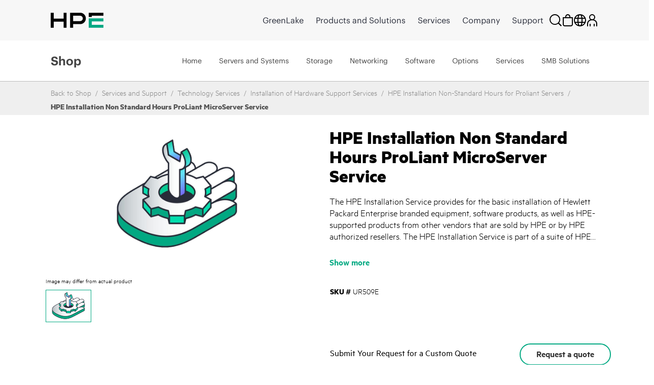

--- FILE ---
content_type: text/javascript; charset=UTF-8
request_url: https://consent.trustarc.com/notice?domain=hpe.com&c=teconsent&gtm=1&country=ae&language=en_ae&js=nj&noticeType=bb&text=true&pcookie
body_size: 9175
content:
(function(){typeof truste=="undefined"&&(truste={}),typeof truste.eu=="undefined"&&(truste.eu={}),typeof truste.util=="undefined"&&(truste.util={}),truste.util.error=function(e,t,n){n=n||{};var s,i,o=t&&t.toString()||"",a=n.caller||"";if(t&&t.stack&&(o+="\n"+t.stack.match(/(@|at)[^\n\r\t]*/)[0]+"\n"+t.stack.match(/(@|at)[^\n\r\t]*$/)[0]),truste.util.trace(e,o,n),truste.util.debug||!t&&!e)return;i={apigwlambdaUrl:"https://api-js-log.trustarc.com/error",enableJsLog:!1},i.enableJsLog&&(delete n.caller,delete n.mod,delete n.domain,delete n.authority,n.msg=e,s=new XMLHttpRequest,s.open("POST",i.apigwlambdaUrl,!0),s.setRequestHeader("Content-type","application/json"),s.send(truste.util.getJSON({info:truste.util.getJSON(n)||"",error:o,caller:a})))},truste.util.trace=function(){return!!(self.console&&console.log&&(this.debug||this.debug!==!1&&(self.location.hostname.indexOf(".")<0||self.location.hostname.indexOf(".truste-svc.net")>0)))&&(console.log.apply&&console.log.apply(console,arguments),!0)},truste.util.getJSON=function(e){if(self.JSON&&!(self.JSON.org||self.JSON.license||self.JSON.copyright))return self.JSON.stringify(e);if(e instanceof Array){if(t="[",e.length){t+=truste.util.getJSON(e[0]);for(n=1;n<e.length;n++)t+=","+truste.util.getJSON(e[n])}return t+"]"}if(typeof e=="string")return'"'+e+'"';if(e instanceof Object){var n,o,s=!1,t="{";for(o in e)t+=(s?",":"")+'"'+o+'":'+truste.util.getJSON(e[o]),s=!0;return t+"}"}return e===0[0]?0[0]:e+""},function(){var e=self.onerror;self.onerror=function(n,s,o,i,a){var c=[].slice.call(arguments),r=n+(s?"; "+s:"")+(o?" "+o:"")+(i?":"+i:"");(r+""+(a&&a.stack)).match(/truste|trustarc|notice/)&&truste.util.error("Got Window Error:",a&&a.stack?a:r,{product:"cm",tag:s}),e&&e.apply(self,c)}}();var t,e=truste.eu.bindMap={version:"v1.7-14",domain:"hpe.com",width:parseInt("660"),height:parseInt("460"),baseName:"te-notice-clr1-d5504692-b8ba-4750-8f9a-1d32058c037e",showOverlay:"{ShowLink}",hideOverlay:"{HideLink}",anchName:"te-notice-clr1-d5504692-b8ba-4750-8f9a-1d32058c037e-anch",intDivName:"te-notice-clr1-d5504692-b8ba-4750-8f9a-1d32058c037e-itl",iconSpanId:"te-notice-clr1-d5504692-b8ba-4750-8f9a-1d32058c037e-icon",containerId:!1||/^_LB.*LB_$/.test("teconsent")?"teconsent":"teconsent",messageBaseUrl:"http://consent.trustarc.com/noticemsg?",originBaseUrl:"https://consent.trustarc.com/",daxSignature:"",privacyUrl:"",prefmgrUrl:"https://consent-pref.trustarc.com?type=hpe_gdpr_v9&layout=gdpr",text:"true",icon:"Cookie Preferences",iframeTitle:"TrustArc Cookie Consent Manager",closeBtnAlt:"close button",teconsentChildAriaLabel:"Cookie Preferences, opens a dedicated popup modal window",locale:"en",language:"en",country:"others",state:"",categoryCount:parseInt("3",10)||3,defaultCategory:"Personalization Cookies",noticeJsURL:(parseInt("0")?"https://consent.trustarc.com/":"https://consent.trustarc.com/")+"asset/notice.js/v/v1.7-14",assetServerURL:(parseInt("0")?"https://consent.trustarc.com/":"https://consent.trustarc.com/")+"asset/",consensuUrl:"https://consent.trustarc.com/",cdnURL:"https://consent.trustarc.com/".replace(/^(http:)?\/\//,"https://"),iconBaseUrl:"https://consent.trustarc.com/",behavior:"implied",behaviorManager:"eu",consentModel:"none",provisionedFeatures:"",cookiePreferenceIcon:"cookiepref.png",cookieExpiry:parseInt("180",10)||395,closeButtonUrl:"//consent.trustarc.com/get?name=noticeclosebtn.png",apiDefaults:'{"reportlevel":16777215, "newReporting": true}',cmTimeout:parseInt("6000",10),popTime:new Date("".replace(" +0000","Z").replace(" ","T")).getTime()||null,popupMsg:"",bannerMsgURL:"https://consent.trustarc.com/bannermsg?",IRMIntegrationURL:"",irmWidth:parseInt(""),irmHeight:parseInt(""),irmContainerId:!0||/^_LB.*LB_$/.test("")?"teconsent":"",irmText:"",lspa:"",ccpaText:"",containerRole:"",iconRole:"",atpIds:"",dntOptedIn:"",gpcOptedIn:"",gpcMessageTooltip:"{GPCMessageTooltip}",seedUrl:"",cmId:"",feat:{iabGdprApplies:!1,consentResolution:!1,dropBehaviorCookie:!0,crossDomain:!1,uidEnabled:!1,replaceDelimiter:!1,optoutClose:!1,enableIRM:!1,enableCM:!0,enableBanner:!0,enableCCPA:!1,enableCPRA:!1,enableIrmAutoOptOut:!1,ccpaApplies:!1,unprovisionedDropBehavior:!0,unprovisionedIab:!1,unprovisionedCCPA:!1,dnt:!1&&(navigator.doNotTrack=="1"||window.doNotTrack=="1"),dntShowUI:!1,gpc:!1&&(navigator.globalPrivacyControl||window.globalPrivacyControl),gpcOvr:!1,gpcMessageEnabled:JSON.parse("{GPCMessageEnabled}".replace(/\{GPCMessageEnabled\}/,!1)),iabBannerApplies:!1,enableTwoStepVerification:!1,enableContainerRole:!0,enableContainerLabel:!0,enableIconRole:!0,enableIconLabel:!0,enableHasPopUp:"true"=="true",enableReturnFocus:!1,enableShopify:0,enableTcfOptout:!1,enableTcfVendorLegIntOptin:"false"=="true",enableTcfVendorPurposeOptinOverride:"false"=="true",enableTransparentAlt:!0,enableACString:!1,gcm:{ads:-1,analytics:-1,adPersonalization:-1,adUserData:-1,functionality:-1,personalization:-1,security:-1},gpp:{enabled:"false"=="true",mspaEnabled:"false"=="true",mspaMode:parseInt("0")||0,enableStateSpecificString:"false"=="true",gppApplies:"false"=="true",gppShowCategories:"false"=="true",gppOptInAll:"".replace(/\{GPPOptInAll\}/,"0,1,2")},autoblock:!1,gtm:1,enableStoredConsent:!1,enableIab2_2:"false"=="true",acsUrl:"https://d1leee6d0c4cew.cloudfront.net/amzn-consent.js",acs:{enabled:"false"=="true",adStorage:"",userData:""}},autoDisplayCloseButton:!1,hideCloseButtonEnabled:"false"=="true",localization:{modalTitle:"Your choices regarding the use of cookies on this site"},currentScript:self.document.currentScript};if(/layout=gdpr/.test(e.prefmgrUrl)&&(e.isGdprLayout=!0),/layout=iab/.test(e.prefmgrUrl)&&(e.isIabLayout=!0),/layout=gpp/.test(e.prefmgrUrl)&&(e.isGppLayout=!0),self.location.protocol!="http:")for(t in e)e[t]&&e[t].replace&&typeof e[t]=="string"&&(e[t]=e[t].replace(/^(http:)?\/\//,"https://"));truste.eu.USER_CONSENT_CENTER_SERVER="https://user-consent-center.trustarc.com",function(){var e=truste.eu.USER_CONSENT_CENTER_SERVER.match(/^{(UserConsentCenter)}$/);e&&e.length>1&&(truste.eu.USER_CONSENT_CENTER_SERVER="")}(),truste.eu.noticeLP=truste.eu.noticeLP||{},truste.eu.noticeLP.pcookie=!0,truste.util=truste.util||{},truste.util.getIntValue=function(e){return e=parseInt(e),isNaN(e)?null:e},truste.util.isAscending=function(e){return e.every(function(t,n){return n===0||t>=e[n-1]})},truste.util.checkConsentFormatValidity=function(e){e=e+"";var t=e.split(/[,|]/).map(function(t){return parseInt(t)});return/^[0-9][0-9]?([,|][0-9][0-9]?)*$/.test(e)&&t.length<=20&&truste.util.isAscending(t)&&truste.util.getLowestConsent(e)<=20&&t.includes(0)&&t[t.length-1]<truste.eu.bindMap.categoryCount},truste.util.validConsent=function(e){return truste.util.getIntValue(e)!=null&&truste.util.getIntValue(e)>-1&&truste.util.checkConsentFormatValidity(e)},truste.util.getLowestConsent=function(e){var t=e&&e.indexOf("|")>-1?"|":",";return e!=null&&e.length>0?e.slice(e.lastIndexOf(t)+1,e.length):null},truste.util.getScriptElement=function(e,t,n){if(typeof e=="string"&&(e=new RegExp(e)),typeof n=="string"&&(n=new RegExp(n)),!(e instanceof RegExp))return null;if(typeof n!="undefined"&&!(n instanceof RegExp))return null;for(var s,i,o=self.document.getElementsByTagName("script"),a=o.length;a-- >0&&(s=o[a]);)if(i=!n||n.test(s.src),(t||!s.id)&&e.test(s.src)&&i)return s;return null},truste.util.getUniqueID=function(){return"truste_"+Math.random()},truste.util.initParameterMap=function(e,t){if(t instanceof Object||(t={}),!e||typeof e.src!="string")t._query=t._url="";else{if(n=t._url=e.src,n=(t._query=n.replace(/^[^;?#]*[;?#]/,"")).replace(/[#;?&]+/g,"&"),n)for(n=n.split("&"),s=n.length;s-- >0;){var n,s,o=n[s].split("="),i=o.shift();t[i]||(o.length?t[i]=decodeURIComponent(o.join("=")):t[i]="")}e.id=t.sid=t.sid||truste.util.getUniqueID()}return t},truste.util.addListener=function(e,t,n,s,o){o=!!o,e&&typeof t=="string"&&n instanceof Function&&(e.addEventListener?e.addEventListener(t,n,o):s&&n())},truste.util.createHighestLevelCookie=function(){for(var n=truste.eu.bindMap,t=[],e=0;e<n.categoryCount;e++)t.push(e);return t.toString()},truste.util.parseJSON=function(e){if(typeof e!="string")return e;try{return JSON.parse(e)}catch(t){return/^[[{]/.test(e.trim())?(this.error("Could not parse JSON object: "+e,t),null):e}},truste.util.getJSON=truste.util.getJSON||function(e){if(self.JSON&&!(self.JSON.org||self.JSON.license||self.JSON.copyright))return self.JSON.stringify(e);if(e instanceof Array){if(t="[",e.length){t+=truste.util.getJSON(e[0]);for(n=1;n<e.length;n++)t+=","+truste.util.getJSON(e[n])}return t+"]"}if(typeof e=="string")return'"'+e+'"';if(e instanceof Object){var n,o,s=!1,t="{";for(o in e)t+=(s?",":"")+'"'+o+'":'+truste.util.getJSON(e[o]),s=!0;return t+"}"}return e===0[0]?0[0]:e+""},truste.util.addScriptElement=function(e,t,n,s,o){if(!e)return truste.util.trace("ERROR adding script element to page, src is null"),null;var a,r,i=null;if("string"==typeof e)i=(n&&n.ownerDocument||self.document).createElement("SCRIPT"),i.src=e,a=document.querySelector("[nonce]"),a&&i.setAttribute("nonce",a.nonce||a.getAttribute("nonce"));else if(e&&(e.nodeName+"").toLowerCase()=="script"){if(i=e,!i.src)return truste.util.trace("ERROR Object passed into addSCriptElement does not have required 'src' attribute"),null}else return truste.util.trace("ERROR Object passed into addSCriptElement is not a ScriptElement"),null;return o&&typeof o.valueOf()=="string"&&i.setAttribute("type",o),s&&i.setAttribute("async","async"),i.setAttribute("importance","high"),a=document.querySelector("[nonce]"),a&&i.setAttribute("nonce",a.nonce||a.getAttribute("nonce")),r=function(n){var s;n&&n.type=="error"?(truste.util.trace("ERROR Script was unable to load: "+e),s=2):(n&&n.type=="load"||i.readyState=="loaded")&&(s=1),s&&(i.onload=i.onreadystatechange=i.onerror=null,t instanceof Function&&t(i,s))},i.onload=i.onreadystatechange=i.onerror=r,(n&&n.appendChild&&n||self.document.getElementsByTagName("body")[0]||self.document.getElementsByTagName("head")[0]).appendChild(i),i},truste.util.trace=truste.util.trace||function(){return!!(self.console&&console.log&&(this.debug||this.debug!==!1&&(self.location.hostname.indexOf(".")<0||self.location.hostname.indexOf(".truste-svc.net")>0)))&&(console.log.apply(console,arguments),!0)},truste.util.error=truste.util.error||function(e,t,n){n=n||{};var s,i,o=t&&t.toString()||"",r=n.domain||self.location.hostname,c=n.mod||truste.util.error.mod||truste.eu&&"eu"||truste.ca2&&"ca2"||"uk",l=encodeURIComponent(n.authority||0),a=n.caller||"";if(t&&t.stack&&(o+="\n"+t.stack.match(/(@|at)[^\n\r\t]*/)[0]+"\n"+t.stack.match(/(@|at)[^\n\r\t]*$/)[0]),truste.util.trace(e,o,n),truste.util.debug||!t&&!e)return;delete n.caller,delete n.mod,delete n.domain,delete n.authority,n.msg=e,i=truste.eu.bindMap,i.feat.enableJsLog&&(s=new XMLHttpRequest,s.open("POST",i.apigwlambdaUrl,!0),s.setRequestHeader&&s.setRequestHeader("Content-type","application/json"),s.send(truste.util.getJSON({info:truste.util.getJSON(n)||"",error:o,caller:a})))},truste.util.sendMessage=function e(t,n){var s,o=e._imgrep||(e._imgrep=[]);o.push(s=new Image(1,1)),s.onerror=e._errorCB||(e._errorCB=function(){truste.util.error("Error making GET request to: "+this.src)}),s.src=n.replace(/^.{3,5}:/,self.location.protocol).replace(/\??$/,"?")+t},truste.util.getStyle=function(t,n){return!t||!n?null:t.currentStyle?t.currentStyle[n]:self.getComputedStyle?self.getComputedStyle(t,null).getPropertyValue(n):t.style[n]},truste.util.getPosition=function(t){if(!t||t.ownerDocument!=self.document)return null;for(var n=0,s=0;t.offsetParent;)s+=t.offsetLeft,n+=t.offsetTop,t=t.offsetParent;return[s,n]},truste.util.readyState=function e(t){return t&&t.type=="load"?e.status="complete":e.status=self.document.readyState||e.status||"interactive",e.status},truste.util.addListener(self,"load",truste.util.readyState),truste.util.addListener(self.document,"readystatechange",truste.util.readyState),truste.util.getDefaultStyleProperty=function(e,t){var s,n=document.createElement(t);return document.body.appendChild(n),s=window.getComputedStyle(n,null)[e],n.parentNode.removeChild(n),s},truste.util.getDisplayProperty=function(e){var t=window.getComputedStyle(e,null).display;return t=="none"?truste.util.getDefaultStyleProperty("display",e.nodeName):t},truste.util.callCMEndpoint=function(e,t,n,s,o){var a,r,c,l,d,u,i=truste.eu.bindMap;if(i&&i.prefmgrUrl){c=i.prefmgrUrl.split("?"),u=c[0].replace(/\/$/,""),d=u+e,l=truste.eu.isGwtCm(i),a=c.length>1?c[1]+"&":"";const h=l?"site=":"domain=";if(a+=h+i.domain,a+="&locale="+i.locale,a+="&behavior="+i.behavior,a+="&country="+i.country,i.state&&(a+="&state="+i.state),t){const e=l?"&category=":"&level=";a+=e+t}if(truste.eu.consentUID&&(a+="&uid="+truste.eu.consentUID),i.seedUrl){const e=l?"&seed_url=":"&seedUrl=";a+=e+i.seedUrl}i.feat.isGPCOptoutEvent?(a+="&is_gpc="+i.feat.gpc,a+="&consent="+i.gpcOptedIn):i.feat.isDNTOptoutEvent?(a+="&is_dnt="+i.feat.dnt,a+="&consent="+i.dntOptedIn):o&&(a+="&consent="+o),a+="&userType="+truste.eu.userType,a+="&session="+truste.eu.session,s?truste.util.sendMessage(a,d):(r=new XMLHttpRequest,r.onload=function(){r.status==200&&n(r)},r.open("GET",d+a),r.send(null))}},truste.util.httpRequest=function(e,t,n,s){var o=new XMLHttpRequest;o.onload=function(){var e;if(o.status===200){e=o.responseText;try{e=JSON.parse(o.responseText)}catch(e){truste.util.trace("Failed to parse http response.")}}else e="";if(s&&e)s(e.user_preferences,e);else return e},o.open(t,e),o.setRequestHeader("Access-Control-Allow-Origin","*"),t==="POST"?o.send(n):o.send()},truste.util.createPreferenceFromCookieValue=function(e,t,n,s,o){if(truste.eu&&truste.eu.actmessage){var i=truste.util&&truste.util.getJSON||truste.cma&&truste.cma.cheapJSON||window.JSON.stringify,a={source:"preference_manager",message:"submit_preferences",data:{gpcDnt:o,value:e,skipAutoblock:t,fromUserConsentStorage:n,userData:s,expires:s&&new Date(parseInt(s.cookie_expiry)).toGMTString()}};window.PREF_MGR_API_DEBUG&&PREF_MGR_API_DEBUG.authorities.push(window.location.hostname),window.postMessage&&window.postMessage(i(a),"*")}},truste.util.consentRequiredlevel=function(e){truste.util.createPreferenceFromCookieValue("0",e,null,null,truste.eu.bindMap.feat.gpcdntflag)},truste.util.fireCustomEvent=function(e,t){if(t){var o=new CustomEvent(e,{detail:t}),n=function(){return document.body||document.getElementsByTagName("body")[0]},s=function(){var t=n();t&&t.dispatchEvent(o)};n()?s():truste.util.waitForElem(n,s,100,2e4)}},truste.util.waitForElem=function(e,t,n,s){if(typeof MutationObserver!="undefined"){var o=new MutationObserver(function(){e()&&(o.disconnect(),t())});o.observe(document,{attributes:!1,childList:!0,characterData:!1,subtree:!0}),setTimeout(function(){o.disconnect()},s)}else truste.util.executeOnCondition(e,t,n,s)},truste.util.executeOnCondition=function(e,t,n,s){if(e()){t();return}var i=function(){e()&&(o=clearInterval(o),t())},o=setInterval(i,n);i(),setTimeout(function(){clearInterval(o)},s)},truste.util.optoutRequired=function(){truste.eu.noticeLP.gtm==1?(truste.util.consentRequiredlevel(),truste.util.dropOptoutDomains()):truste.eu&&truste.eu.clickListener&&truste.eu.clickListener(3),truste.eu.bindMap.prefCookie=0},truste.util.optinAll=function(){var e=truste.util.createHighestLevelCookie();self.localStorage&&self.localStorage.removeItem(truste.eu.COOKIE_CATEGORY_NAME),truste.eu.ccpa.dropCcpaCookie(!1,"Y"),truste.util.createPreferenceFromCookieValue(e),truste.util.dropOptoutDomains(e)},truste.util.isAutoblock=function(){var e=truste.eu.bindMap;return!!(e.feat.autoblock&&typeof trustarc!="undefined"&&trustarc.ccm&&trustarc.ccm.cab)},truste.util.autoblockConsent=function(e){typeof trustarc.ccm.cab.submitConsent=="function"&&(truste.util.readyState()==="loading"?self.addEventListener("DOMContentLoaded",function(){trustarc.ccm.cab.submitConsent(e)}):trustarc.ccm.cab.submitConsent(e))},truste.util.isAcceptAll=function(e){if(!e)return!1;var t=truste.util.createHighestLevelCookie(),n=new RegExp(("^"+t+"$").replace(/,/g,"."));return n.test(e)},truste.util.htmlDecode=function(e){var t=(new DOMParser).parseFromString(e,"text/html");return t.documentElement.textContent},truste.util.isGpcFlow=function(){var e=truste.eu.bindMap,t=truste.util.isConsentCenter()||e.feat.gpcOvr;return t?truste.util.readCookie(truste.eu.COOKIE_GPC_ISHONORED,!0)!="true":!truste.eu.bindMap.prefCookie},truste.util.isGpc=function(){var e=truste.eu.bindMap,t=!1;return e.feat.gpc&&truste.eu.noticeLP.gtm==1&&!e.feat.iab&&truste.util.isGpcFlow()&&(t=!0),t},truste.util.isGPCHonored=function(){let e=truste.eu.bindMap;return e.feat.gpc&&truste.eu.noticeLP.gtm==1&&!e.feat.iab&&e.gpcOptedIn?.replace(/\|/g,",")===e.prefCookie?.replace(/\|/g,",")},truste.util.isDnt=function(){return truste.eu.bindMap.feat.dnt&&truste.eu.noticeLP.gtm==1&&!truste.eu.bindMap.feat.iab&&!truste.eu.bindMap.prefCookie},truste.util.isConsentCenter=function(){return truste.eu.noticeLP.userID&&truste.eu.bindMap.feat.enableStoredConsent&&(truste.eu.noticeLP.gtm==1||truste.eu.bindMap.feat.autoblock)},truste.util.isConsentResolved=function(){var e=truste.eu.bindMap;return(!e.feat.crossDomain||e.feat.isConsentRetrieved)&&(!truste.util.isConsentCenter()||e.feat.isConsentCenterInitialized)},truste.util.extractOrigin=function(e){var t;try{t=new URL(e).origin}catch(e){truste.util.trace(e)}return t},truste.util.grantDeny=function(e){return e?"granted":"denied"},truste.util.dropGPCIsHonoredCookie=function(){var e=truste.eu.bindMap;e.feat.isGPCOptoutEvent&&truste.util.createCookie(truste.eu.COOKIE_GPC_ISHONORED,!0,null,!0)},truste.util.findCommonIntegers=function(e,t){var n=new Set(e.split(",").map(Number)),s=new Set(t.split(",").map(Number)),o=Array.from(n).filter(function(e){return s.has(e)});return o.join(",")},truste.util.dropOptoutDomains=function(e,t,n){var o,s=truste.eu.bindMap;s.feat.isGPCOptoutEvent||s.feat.isDNTOptoutEvent?o=truste.eu.isGwtCm(s)?"/defaultconsentmanager/getOptOutDntGpc?":"/getOptOutDntGpc?":o=truste.eu.isGwtCm(s)?"/defaultconsentmanager/getOptOutDomains?":"/getOptOutDomains?",truste.util.callCMEndpoint(o,null,function(e){var s=e.responseText,o=truste.util.parseJSON(s);s&&o&&(truste.util.setStorage(truste.eu.COOKIE_CATEGORY_NAME,o,!1,n),t&&t())},!1,e)},truste.util.shiftOptoutDomains=function(e,t){if(!truste.eu.bindMap.shift)return;var n,s,o=truste.eu.bindMap.shift;for(s in e){if(n=parseInt(e[s].value),isNaN(n))continue;n>=o&&(e[s].value=(t?n+1:n-1)+"")}},truste.util.getShiftCookie=function(e,t){if(!truste.eu.bindMap.shift)return e;var o,i=truste.eu.bindMap.shift,n=truste.eu.bindMap.shiftBy||1,s=e.split(/[,|]/).map(function(t){return parseInt(t)});return s.forEach(function(e,s,o){e>=i&&(o[s]=t?e+n:e-n)}),o=e.indexOf(",")>-1?",":"|",s.join(o)},truste.util.shiftMsgData=function(e){if(!truste.eu.bindMap.shift)return;e&&typeof e.message!="undefined"&&(e.message=="send_tracker_list"?truste.util.shiftOptoutDomains(e.data,!0):e.message=="submit_preferences"&&(typeof e.data=="string"?e.data=truste.util.getShiftCookie(e.data,!0):typeof e.data.value=="string"&&(e.data.value=truste.util.getShiftCookie(e.data.value,!0))))},truste.util.createCookie=function(e,t,n,s,o){if(truste.util.cookie&&!o&&(t=truste.util.cookie.convert(t)),i=truste.eu.bindMap||{},h="; expires=",n?n=="0"?h="":(r=new Date(n),h+=n):(r=new Date,r.setDate(r.getDate()+i.cookieExpiry),h+=r.toGMTString()),!i.feat.cookiePath&&s&&truste.util.createCookieStorage&&truste.util.createCookieStorage(e,t,r),y=i.domain,u=self.location.hostname,m=!!u.match(/^\d{0,3}\.\d{0,3}\.\d{0,3}\.\d{0,3}$/)||u=="localhost",d=m?u:u.replace(/^www\./,""),v=self.location.protocol=="https:"?" Secure;":"",l=" SameSite=Lax;"+v,typeof truste.eu.noticeLP.pcookie!="undefined"){if(document.cookie=e+"=;expires=Thu, 01 Jan 1970 00:00:01 GMT; path=/;domain="+(m?"":".")+d.replace(/^\./,"")+";"+l,!i.topLevelDomain){for(var i,r,l,d,u,h,m,f,g,v,y,b=0,c=d,j=c.split("."),p=[],a="_gd"+(new Date).getTime();b<j.length-1&&document.cookie.indexOf(a+"="+a)==-1;)c=j.slice(-1-++b).join("."),document.cookie=a+"="+a+";domain="+c+";"+l,p.push(a);i.topLevelDomain=c;for(f=0;f<p.length;f++)document.cookie=p[f]+"=;expires=Thu, 01 Jan 1970 00:00:01 GMT;domain="+c+";";document.cookie=a+"=;expires=Thu, 01 Jan 1970 00:00:01 GMT;domain="+c+";"+l}d=i.topLevelDomain}g="/",i.feat.cookiePath&&(g+=location.pathname.split("/")[1]),self.document.cookie=e+"="+t+h+"; path="+g+";domain="+(m?"":".")+d.replace(/^\./,"")+";"+l},truste.util.COOKIE_NS=truste.util.COOKIE_NS||"truste.cookie.",truste.util.cookie={init:function(e,t,n){if(t=t||"|_",n=n||", ",e){var s,o=t;t=n,n=o}return s={},t.split("").forEach(function(e,t){s[e]=n[t]}),this.replaceChar=s,this.regex=new RegExp(Object.keys(s).map(function(e){return"\\"+e}).join("|"),"g"),this},convert:function(e){var t=this;return e&&(typeof e=="string"||e instanceof String)?e.replace(t.regex,function(e){return t.replaceChar[e]}):e}}.init(truste.eu.bindMap.feat.replaceDelimiter),truste.util.readCookie=function(e,t){var s,o,i,a,r,c,n=null;try{s=new RegExp("\\s*"+e.replace(".","\\.")+"\\s*=\\s*([^;]*)").exec(self.document.cookie),s&&s.length>1&&(n=s[1])}catch(e){truste.util.trace(e.message,e.stack)}return!n&&t&&(n=truste.util.readCookieStorage(e)),o=truste.util.cookie.convert(n),o!==n&&(r=truste.util.COOKIE_NS+e,i=truste.util.getStorage(r,!1),i?(a=new Date(i.expires),c=new Date,a>c&&truste.util.createCookie(e,i.value,a.toString(),!0)):truste.util.createCookie(e,o),n=o),n},truste.util.readCookieStorage=function(e){try{var o,i,s=truste.util.COOKIE_NS+e,t=truste.util.getStorage(s,!1),n=truste.util.getStorage(s,!0);if(!t&&!n)return null;if(n)return truste.util.createCookie(e,n.value),n.value;if(o=new Date(t.expires),i=new Date,o<i&&!truste.eu.bindMap.feat.extendExpiry)try{return self.localStorage&&self.localStorage.removeItem(s),null}catch(e){return null}let a=truste.eu.bindMap.feat.extendExpiry?0:o.toString();return truste.util.createCookie(e,t.value,a),t.value}catch(e){truste.util.trace(e.message,e.stack)}return null},truste.util.createCookieStorage=function(e,t,n){var o,s={};if(s.name=truste.util.COOKIE_NS+e,s.value=t,s.path="/",n=="0")s.expires=n;else if(n){if(o=new Date(n),isNaN(o=o.getTime()+o.getTimezoneOffset()*6e4))throw new Error("Invalid Date String");s.expires=o}else s.expires=(new Date).getTime()+395*24*60*60*1e3;truste.util.setStorage(s.name,s,s.expires<(new Date).getTime())},truste.util.transformJSON=function(e){(!e||typeof e!="object")&&truste.util.trace("Invalid input data");var n,s,o,i,a,r,t={};for([r,n]of Object.entries(e)){if(r==="version")continue;a=n.value,s=!1;for(o in n.domains)if(n.domains.hasOwnProperty(o)&&(n.domains[o]==="1"||n.domains[o]==="2")){s=!0;break}i=Object.entries(n.domains).filter(([e,t])=>s?t==="0":t==="1"||t==="2").map(([e])=>e),i.length>0&&(t[a]={d:i})}return t=JSON.stringify(t),t&&new Blob([t]).size>4096&&(t="skip"),t},truste.util.setStorage=function(e,t,n,s){var o,i,a=typeof t=="string"||t instanceof String?t:truste.util.getJSON(t);try{i=n?self.sessionStorage||self.localStorage:self.localStorage,i.setItem?i.setItem(e,a):i[e]=a,e==truste.eu.COOKIE_CATEGORY_NAME&&(s||(truste.eu.noticeLP.pcookie?(o=truste.util.transformJSON(t),o=o=="{}"?"":o,truste.util.createCookie(e+"_pc",o)):truste.util.createCookie(e+"_pc","","Thu, 01 Jan 1970 00:00:01 GMT",!1)),truste.util.fireCustomEvent("truste-optout-domains",a))}catch(e){truste.util.trace("Current browser does not support HTML5 Local Storage")}},truste.util.getStorage=function(e,t){var s,n=null;try{s=t?self.sessionStorage||self.localStorage:self.localStorage,s.getItem?n=s.getItem(e):n=s[e]}catch(e){truste.util.trace("Current browser does not support HTML5 Local Storage")}return n&&truste.util.parseJSON(n)||null},truste.eu.noticeLP=truste.util.initParameterMap(truste.eu.bindMap.currentScript,truste.eu.noticeLP||{}),function(e){var n,s,o,i,a,r,c,t={};t.fake={capabilities:["getGDPRConsentDecision"],default_consent:"denied",default_source:"unprovisioned",reportlevel:5,consent:{all:{value:null,type:{}}},domain:t.binfo&&t.binfo.domain||self.location.hostname},t.isCapable=function(e){for(var n=t.fake.capabilities.length;n-- >0;)if(t.fake.capabilities[n]==e)return n+1;return 0},t.adjustTypeValues=function(e){if(delete e.consent.all.type.functional,delete e.consent.all.type.advertising,e.consentDecisions){e.consent.all.type.functional="denied",e.consent.all.type.advertising="denied";var t=e.consentDecisions.split(/[,|]/);t.includes("2")&&(e.consent.all.type.functional="approved"),t.includes("3")&&(e.consent.all.type.advertising="approved")}else t=e.consentDecision,t==1?(e.consent.all.type.functional="denied",e.consent.all.type.advertising="denied"):t==2&&(e.consent.all.type.functional="approved",e.consent.all.type.advertising="denied")},t.updateGTM=function(e){if(!e||e.consentDecision<1||!e.consentDecisions)return;var n,s,o,a,r=this.binfo&&this.binfo.gtm_fun_ids||"ga-ms-ua",c=this.binfo&&this.binfo.gtm_adv_ids||"ta-asp-bzi-sp-awct-cts-csm-img-flc-fls-mpm-mpr-m6d-tc-tdc",t=r+"-"+c,i=e.consentDecisions.split(/[,|]/);i.includes("1")&&(n="required"),i.includes("2")&&(t=t.replace(r,""),n="functional"),i.includes("3")&&(t=t.replace(c,""),n=""),t=t.replace(/(^-)|(-$)/,""),a=("permit "+e.consentDecisions+" "+n).trim(),s=(s=self.document.cookie.match(/cmapi_cookie_privacy=\s*([^;\\s]*)/))&&s[1],s!=a&&(truste.util.createCookie("cmapi_gtm_bl",t,"",!0),truste.util.createCookie("cmapi_cookie_privacy",a,"",!0),(o=self[this.binfo&&this.binfo.dl||"dataLayer"])&&(o.push({"gtm.blacklist":t}),o.push({event:"cookie_prefs_set"})),truste.util.fireCustomEvent("truste-consent-gtm",truste.eu.bindMap.prefCookie))},t.loadConsentDecision=function(e){if(e.consentDecisions==null&&(a="truste.eu.cookie.notice_gdpr_prefs",n=truste.util.getStorage(a),n instanceof Object&&(n=n.value),n!=null&&n!=""&&(e.consentDecisions=n.split(/[,|]/).map(function(e){return parseInt(e)+1}).filter(function(e){return!isNaN(e)}).join())),e.consentDecision=truste.util.getLowestConsent(e.consentDecisions),e.consentDecision==null&&(n=truste.util.getStorage("truste.eu.cookie.notice_preferences"),n instanceof Object&&(n=n.value),n=parseInt(n),isNaN(n)||(e.consentDecision=n+1)),n=e.consentDecision,n!=null){var n,i,a,r,s=truste.util.getStorage("optout_domains")||{},o=!0;if(e.consentDecisions)for(r in s)s.hasOwnProperty(r)&&(i=s[r],i.domains&&(o=o&&e.consentDecisions.indexOf(parseInt(i.value)+1)>-1));e.consent.all.value=n==0||o?"approved":"denied"}t.adjustTypeValues(e),this.binfo&&this.binfo.gtm&&this.updateGTM&&this.updateGTM(e)};function l(){t.binfo=truste.eu.noticeLP||{},truste.cma={},PrivacyManagerAPI=truste.cma.callApi=function(e,n){if(!e||!n||!t.isCapable(e))return{error:"Call is missing required parameters or not allowed"};var s,o,i;switch(e){case"getGDPRConsentDecision":return t.loadConsentDecision(t.fake),s=t.fake.consentDecisions,o=s?s.split(/[,|]/).map(Number):[0],i=s?"asserted":"unprovisioned",{consentDecision:o,source:i};default:return{error:"Call is not available"}}},truste.util.fireCustomEvent("truste-cmapi-init","true"),truste.util.fireCustomEvent("privacyApiListener","test")}if(n=function(t){var o,s=self.document,n=s.createElement("script");switch(n.setAttribute("async","async"),n.setAttribute("type","text/javascript"),n.setAttribute("crossorigin",""),o=document.querySelector("[nonce]"),o&&n.setAttribute("nonce",o.nonce||o.getAttribute("nonce")),t){case"tcfapi2.2.js":case"tcfapi.js":if(e.feat.iab)return;n.setAttribute("importance","high"),n.src=e.consensuUrl+"asset/"+t+"/v/"+truste.eu.bindMap.version,e.feat.iab=!0;break;case"uspapi.js":n.src=e.assetServerURL+t;break}(s.getElementById(e.containerId)||s.getElementsByTagName("body")[0]||s.getElementsByTagName("head")[0]).appendChild(n)},a=function(t){var n=new RegExp("\\s*"+t.replace(".","\\.")+"\\s*=\\s*([^,;]*)").exec(document.cookie);if(n&&n.length>1)return n[1]},e.feat.unprovisionedCCPA===!0&&(n("uspapi.js"),a("notice_gdpr_prefs")||truste.util.createCookie("usprivacy","1---",null,!1)),e.feat.unprovisionedDropBehavior===!0&&(truste.util.createCookie("notice_behavior","none",null,!1),l()),r=function(e,t,n,s){if(e()){t();return}var i=function(){e()&&(o=clearInterval(o),t())},o=setInterval(i,n);i(),setTimeout(function(){clearInterval(o)},s)},e.feat.unprovisionedIab===!0&&e.isIabLayout){for(o=!1,i=document.head.getElementsByTagName("script"),s=0;s<i.length;s++)c=i[s],c.id==="trustarc-tcfapi"&&(o=!0,e.feat.iab=!0);o||r(function(){return typeof __tcfapi!="undefined"},function(){n(e.feat.enableIab2_2?"tcfapi2.2.js":"tcfapi.js")},10,3e4)}}(truste.eu.bindMap)})()